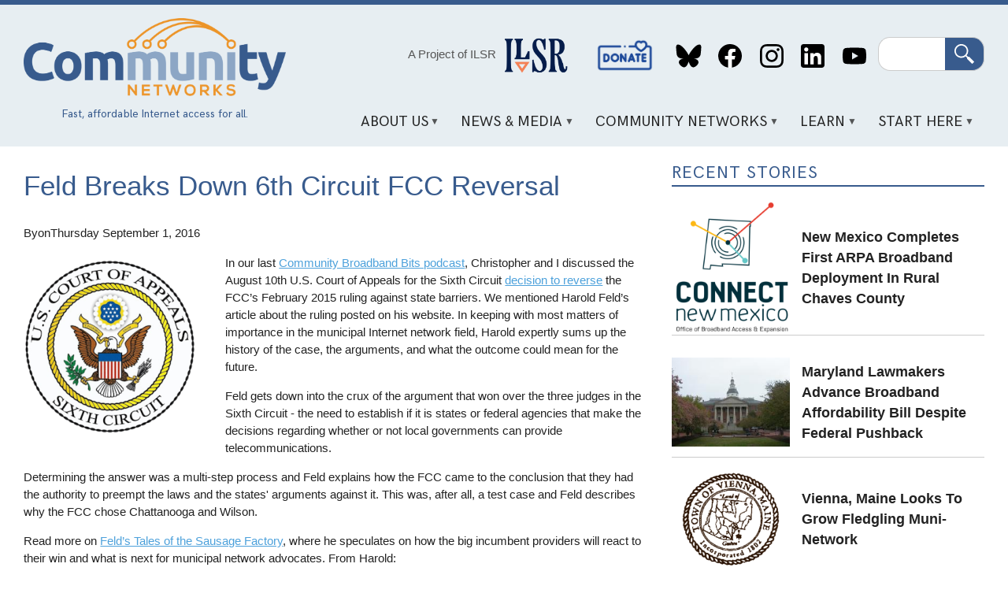

--- FILE ---
content_type: text/html; charset=UTF-8
request_url: https://communitynets.org/content/feld-breaks-down-6th-circuit-fcc-reversal
body_size: 12471
content:
<!DOCTYPE html>
<html lang="en" dir="ltr" prefix="og: https://ogp.me/ns#">
  <head>
    <meta charset="utf-8" />
<meta name="description" content="In our last Community Broadband Bits podcast, Christopher and I discussed the August 10th U.S." />
<meta name="keywords" content="FCC,Harold Feld,courts" />
<link rel="canonical" href="https://communitynets.org/content/feld-breaks-down-6th-circuit-fcc-reversal" />
<link rel="image_src" href="https://communitynets.org/sites/default/files/seal-sixth-circuit-court-of-appeals.png" />
<meta property="og:site_name" content="Welcome to Community Networks" />
<meta property="og:title" content="Feld Breaks Down 6th Circuit FCC Reversal | Welcome to Community Networks" />
<meta property="og:description" content="In our last Community Broadband Bits podcast, Christopher and I discussed the August 10th U.S." />
<meta property="og:image" content="https://communitynets.org/sites/default/files/seal-sixth-circuit-court-of-appeals.png" />
<meta name="twitter:image" content="https://communitynets.org/sites/default/files/seal-sixth-circuit-court-of-appeals.png" />
<meta name="Generator" content="Drupal 10 (https://www.drupal.org)" />
<meta name="MobileOptimized" content="width" />
<meta name="HandheldFriendly" content="true" />
<meta name="viewport" content="width=device-width, initial-scale=1.0" />
<link rel="icon" href="/themes/custom/muninet_theme/favicon.ico" type="image/vnd.microsoft.icon" />

    <title>Feld Breaks Down 6th Circuit FCC Reversal | Welcome to Community Networks</title>
    <link rel="stylesheet" media="all" href="/sites/default/files/css/css_5X_CjTzdUORIp2BNGDs8Dpv3Lvi51rpg29Gb2DkLPJw.css?delta=0&amp;language=en&amp;theme=muninet_theme&amp;include=eJw9zl0KAyEMBOALST1OHyXrTlXqT3Fil-3pK5XtS_jCDCE-C3naTQjjlwtICeC117bPrHVM9SI5fWBCayHDecIuTt1FMfP-NGXUVKFOI8os5LZJNhwv9EditH856jmvHDEpDE8qyvrknXDQ_uattH1kfAG6iUI6" />
<link rel="stylesheet" media="all" href="/sites/default/files/css/css_XZz47Jg1iv2Ftedfnhlr3ByTCvdyWdAOnVnbSGDOKQo.css?delta=1&amp;language=en&amp;theme=muninet_theme&amp;include=eJw9zl0KAyEMBOALST1OHyXrTlXqT3Fil-3pK5XtS_jCDCE-C3naTQjjlwtICeC117bPrHVM9SI5fWBCayHDecIuTt1FMfP-NGXUVKFOI8os5LZJNhwv9EditH856jmvHDEpDE8qyvrknXDQ_uattH1kfAG6iUI6" />

    
  </head>
  <body class="path-node page-node-type-story">
        <a href="#main-content" class="visually-hidden focusable skip-link">
      Skip to main content
    </a>
    
      <div class="dialog-off-canvas-main-canvas" data-off-canvas-main-canvas>
    <style>
.view-grouping {padding: 1em;}
.view-grouping-header { font-size: 1.2em; font-weight: bold;}
.view-content > .view-grouping > .view-grouping-header { font-size: 1.5em; font-weight: bold; border-bottom: 1px solid #ccc;}
.view-grouping .item-list {
  padding: 1em;
  padding-top: 0
}
</style>


<div class="layout-container">

  <header role="banner">
  <div class="content-wrapper">
    <div class="header-layout">

      <div class="header-logo">
        <a href="/">
          <img src="/themes/custom/muninet_theme/assets/images/muninetslogo.png" alt="Community Networks logo">
        </a>
          <div class="region region-tagline">
    <div id="block-headertagline" class="settings-tray-editable block block-block-content block-block-contentaa65b87f-a8ea-4a69-acb1-63d98d3cd7c0" data-drupal-settingstray="editable">
  
    
      
            <div class="clearfix text-formatted field field--name-field-body field--type-text-long field--label-hidden field__item"><div style="color:#385b8d;font-family:&apos;hk-grotesk-regular&apos;, Tahoma, sans-serif;font-size:0.9em;margin:auto;text-align:center;"><p class="text-align-center">Fast, affordable Internet access for all.</p></div></div>
      
  </div>

  </div>

      </div>

      <div class="header-content">
          <div class="region region-header">
    <div id="block-projectofilsr-2" class="settings-tray-editable block block-block-content block-block-content62be8766-2e37-429e-9f2e-e9f20bbbcc65" data-drupal-settingstray="editable">
  
    
      
            <div class="clearfix text-formatted field field--name-field-body field--type-text-long field--label-hidden field__item"><div style="align-items:center;display:flex;justify-content:center;"><p class="text-align-center"><a style="color:#555;font-weight:400;text-decoration:none;" href="https://ilsr.org">A Project of ILSR</a>&nbsp;</p><p><img style="height:80px;margin-left:0.5em;padding-top:0.2em;width:80px;" src="http://communitynetworks.org/themes/custom/muninet_theme/assets/images/ilsr-logo.png"></p></div></div>
      
  </div>
<nav role="navigation" aria-labelledby="block-socialmedialinks-2-menu" id="block-socialmedialinks-2" class="settings-tray-editable block block-menu navigation menu--header-social-links" data-drupal-settingstray="editable">
            
  <h2 class="visually-hidden" id="block-socialmedialinks-2-menu">Social Media Links</h2>
  

        
              <ul class="menu">
                    <li class="menu-item">
        <a href="/donate" data-drupal-link-system-path="node/14971">Donate</a>
              </li>
                <li class="menu-item">
        <a href="https://bsky.app/profile/communitynets.bsky.social">Bluesky</a>
              </li>
                <li class="menu-item">
        <a href="https://www.facebook.com/localselfreliance">Facebook</a>
              </li>
                <li class="menu-item">
        <a href="https://www.instagram.com/ilsr_org">Instagram</a>
              </li>
                <li class="menu-item">
        <a href="https://www.linkedin.com/showcase/community-broadband-networks/">LinkedIn</a>
              </li>
                <li class="menu-item">
        <a href="https://www.youtube.com/channel/UCJDYYbob9LLLtQSoSF5LjlQ">YouTube</a>
              </li>
        </ul>
  


  </nav>
<div class="search-block-form google-cse settings-tray-editable block block-search container-inline" data-drupal-selector="search-block-form" id="block-muninet-theme-searchform" role="search" data-drupal-settingstray="editable">
  
    
      <form action="/search/cse" method="get" id="search-block-form" accept-charset="UTF-8">
  <div class="js-form-item form-item js-form-type-search form-type-search js-form-item-keys form-item-keys form-no-label">
      <label for="edit-keys" class="visually-hidden">Search</label>
        <input title="Enter the terms you wish to search for." data-drupal-selector="edit-keys" type="search" id="edit-keys" name="keys" value="" size="15" maxlength="128" class="form-search" />

        </div>
<div data-drupal-selector="edit-actions" class="form-actions js-form-wrapper form-wrapper" id="edit-actions"><input data-drupal-selector="edit-submit" type="submit" id="edit-submit" value="Search" class="button js-form-submit form-submit" />
</div>

</form>

  </div>

  </div>

          <div class="region region-primary-menu">
    <div id="block-mainnavigation" class="settings-tray-editable block block-superfish block-superfishmain" data-drupal-settingstray="editable">
  
    
      
<ul id="superfish-main" class="menu sf-menu sf-main sf-horizontal sf-style-white" role="menu" aria-label="Menu">
  

            
  <li id="main-menu-link-content1dd1692c-f663-42fd-9834-f203babf31d7" class="sf-depth-1 menuparent" role="none">
              <a href="/content/about-us" class="sf-depth-1 menuparent" role="menuitem" aria-haspopup="true" aria-expanded="false">About Us</a>
                  <ul role="menu">      

  
  <li id="main-menu-link-content126f4c9a-51e8-4a35-b454-47b91c84cc23" class="sf-depth-2 sf-no-children" role="none">
              <a href="/content/our-vision" class="sf-depth-2" role="menuitem">Our Vision</a>
                      </li>


  
  <li id="main-menu-link-contentb301299b-a384-40e1-91df-d37f56d2c832" class="sf-depth-2 sf-no-children" role="none">
              <a href="/content/what-we-do" class="sf-depth-2" role="menuitem">What We Do</a>
                      </li>


  
  <li id="main-menu-link-content97a03911-b4e6-410d-9d41-6a11f23b0cde" class="sf-depth-2 sf-no-children" role="none">
              <a href="/content/contact-us" class="sf-depth-2" role="menuitem">Contact Us</a>
                      </li>


  
  <li id="main-menu-link-content8988e65d-409c-456d-9fc0-73a81aac7e38" class="sf-depth-2 sf-no-children" role="none">
              <a href="/content/our-team" class="sf-depth-2" role="menuitem">Our Team</a>
                      </li>


      </ul>              </li>


            
  <li id="main-menu-link-contentdb02d813-2d9e-42f9-a06f-a30efdc77b5f" class="sf-depth-1 menuparent" role="none">
              <a href="/news" class="sf-depth-1 menuparent" role="menuitem" aria-haspopup="true" aria-expanded="false">News &amp; Media</a>
                  <ul role="menu">      

  
  <li id="main-menu-link-contentfa7200fe-b9d2-4af9-ae6c-9467efb484d4" class="sf-depth-2 sf-no-children" role="none">
              <a href="/news" class="sf-depth-2" role="menuitem">News</a>
                      </li>


  
  <li id="main-views-viewviewsbroadband-bitspage-1" class="sf-depth-2 sf-no-children" role="none">
              <a href="/broadbandbits" class="sf-depth-2" role="menuitem">Broadband Bits Podcast</a>
                      </li>


  
  <li id="main-views-viewviewsbuilding-for-digital-equity-podcastpage-1" class="sf-depth-2 sf-no-children" role="none">
              <a href="/building-for-digital-equity-podcast" class="sf-depth-2" role="menuitem">Building for Digital Equity Podcast</a>
                      </li>


  
  <li id="main-menu-link-contentea4d4d2d-c7ba-4feb-a050-f5be0c2ca338" class="sf-depth-2 sf-no-children" role="none">
              <a href="https://connectthisshow.com/" class="sf-depth-2 sf-external" role="menuitem">Connect This! Show</a>
                      </li>


  
  <li id="main-views-viewviewspress-centerpage-1" class="sf-depth-2 sf-no-children" role="none">
              <a href="/press-center" class="sf-depth-2" role="menuitem">Media Inquiries</a>
                      </li>


  
  <li id="main-menu-link-content4554d0ef-86ef-48cf-addf-00cf31ce5eaa" class="sf-depth-2 sf-no-children" role="none">
              <a href="/content/videos" class="sf-depth-2" role="menuitem">Videos</a>
                      </li>


      </ul>              </li>


            
  <li id="main-menu-link-content159b7e2c-d9ef-43a7-8f0c-840851dcf2d7" class="sf-depth-1 menuparent" role="none">
              <a href="/content/community-network-map" class="sf-depth-1 menuparent" role="menuitem" aria-haspopup="true" aria-expanded="false">Community Networks</a>
                  <ul role="menu">      

  
  <li id="main-menu-link-content5fe61a57-4549-4d19-a3d1-72b27b74c8c5" class="sf-depth-2 sf-no-children" role="none">
              <a href="/communitymap" class="sf-depth-2" role="menuitem">Community Networks Map</a>
                      </li>


  
  <li id="main-menu-link-contentae4830c5-bfa1-4659-a94b-fe081daa0d62" class="sf-depth-2 sf-no-children" role="none">
              <a href="/content/rural-cooperatives-page" class="sf-depth-2" role="menuitem">Cooperative</a>
                      </li>


  
  <li id="main-menu-link-content81e1c8b2-99dc-4d34-9207-73b79edbd2e8" class="sf-depth-2 sf-no-children" role="none">
              <a href="/content/indigenous-networks" class="sf-depth-2" role="menuitem">Indigenous</a>
                      </li>


  
  <li id="main-menu-link-content2e86bfa3-edc9-4afa-8839-2721b531625e" class="sf-depth-2 sf-no-children" role="none">
              <a href="/content/institutional-networks" class="sf-depth-2" role="menuitem">Institutional</a>
                      </li>


  
  <li id="main-menu-link-contentc844182e-bdfa-4208-971f-4bf9144a2cc3" class="sf-depth-2 sf-no-children" role="none">
              <a href="/content/municipal-ftth-networks" class="sf-depth-2" role="menuitem">Municipal</a>
                      </li>


  
  <li id="main-menu-link-contentcd909c14-aeda-4d6c-8260-78ad0a0806a4" class="sf-depth-2 sf-no-children" role="none">
              <a href="/content/open-access" class="sf-depth-2" role="menuitem">Open Access</a>
                      </li>


  
  <li id="main-menu-link-content7dcc9d63-4d7b-412a-8265-c578946a2d16" class="sf-depth-2 sf-no-children" role="none">
              <a href="/content/state-state-preemption-stalled-moving-more-competitive-direction-1" title="States that limit community network investments" class="sf-depth-2" role="menuitem">Preemption</a>
                      </li>


      </ul>              </li>


            
  <li id="main-menu-link-content8070e424-e776-4064-a0f2-bc7471ad15bc" class="sf-depth-1 menuparent" role="none">
              <a href="/content/key-points" class="sf-depth-1 menuparent" role="menuitem" aria-haspopup="true" aria-expanded="false">Learn</a>
                  <ul role="menu">      

  
  <li id="main-menu-link-content502ecaa2-a571-457f-9923-f001397205c9" class="sf-depth-2 sf-no-children" role="none">
              <a href="/content/frequently-asked-questions" class="sf-depth-2" role="menuitem">F.A.Q.</a>
                      </li>


  
  <li id="main-menu-link-content14f60ad6-0de9-4399-9d97-9d4535a661b1" class="sf-depth-2 sf-no-children" role="none">
              <a href="/content/network-technology" class="sf-depth-2" role="menuitem">Network Technology</a>
                      </li>


  
  <li id="main-menu-link-content5009f3e7-d3c5-4b9d-a6e6-374db74a11a6" class="sf-depth-2 sf-no-children" role="none">
              <a href="/case-studies" class="sf-depth-2" role="menuitem">Case Studies</a>
                      </li>


  
  <li id="main-menu-link-content1abb53c3-d47b-4e4f-9153-debd15c46e7d" class="sf-depth-2 sf-no-children" role="none">
              <a href="/fact-sheets" class="sf-depth-2" role="menuitem">Fact Sheets and Guides</a>
                      </li>


  
  <li id="main-menu-link-content2a655617-a61e-456c-8a6d-836161ad556f" class="sf-depth-2 sf-no-children" role="none">
              <a href="/reports" class="sf-depth-2" role="menuitem">Reports</a>
                      </li>


  
  <li id="main-menu-link-contentb0aa25d9-abb4-4b2f-9ade-742af859f3fc" class="sf-depth-2 sf-no-children" role="none">
              <a href="/glossary" class="sf-depth-2" role="menuitem">Glossary</a>
                      </li>


  
  <li id="main-menu-link-contentd99412c6-152b-4bef-a6aa-74fae6825b5b" class="sf-depth-2 sf-no-children" role="none">
              <a href="/content/trackers-and-dashboards" class="sf-depth-2" role="menuitem">Trackers and Dashboards</a>
                      </li>


  
  <li id="main-menu-link-content75c4563e-c504-465c-aa05-a6e1d7b0c3c6" class="sf-depth-2 sf-no-children" role="none">
              <a href="https://communitynetworks.org/content/webinars" class="sf-depth-2 sf-external" role="menuitem">Webinars</a>
                      </li>


      </ul>              </li>


            
  <li id="main-menu-link-content4fd55849-9001-4408-b837-701dab7b4dff" class="sf-depth-1 menuparent" role="none">
              <a href="/content/sign-network" class="sf-depth-1 menuparent" role="menuitem" aria-haspopup="true" aria-expanded="false">Start Here</a>
                  <ul role="menu">      

  
  <li id="main-menu-link-content730aec97-ba04-4f1e-9c7d-0a1bdb8235b0" class="sf-depth-2 sf-no-children" role="none">
              <a href="/content/digital-opportunity-lab" title="Educational event to build confidence and knowledge" class="sf-depth-2" role="menuitem">Digital Opportunity Lab</a>
                      </li>


  
  <li id="main-menu-link-contentaeb6f504-c6e5-4f51-a3c0-8577a14f70d9" class="sf-depth-2 sf-no-children" role="none">
              <a href="/content/start-community-network" class="sf-depth-2" role="menuitem">Start a Community Network</a>
                      </li>


  
  <li id="main-menu-link-content69c267a8-0c90-4a50-9e9f-1b2a0633a1a1" class="sf-depth-2 sf-no-children" role="none">
              <a href="/content/sign-network" class="sf-depth-2" role="menuitem">Sign Up For a Network</a>
                      </li>


  
  <li id="main-menu-link-content96e383b8-db54-4984-a618-882e783d18f5" class="sf-depth-2 sf-no-children" role="none">
              <a href="/content/educate-your-local-community" class="sf-depth-2" role="menuitem">Educate Your Local Community</a>
                      </li>


  
  <li id="main-menu-link-contentcd6274db-c430-44b6-8df3-364c0790a12f" class="sf-depth-2 sf-no-children" role="none">
              <a href="/content/sign-newsletters" class="sf-depth-2" role="menuitem">Subscribe</a>
                      </li>


  
  <li id="main-menu-link-content8d9ae94b-c665-4e58-926d-857e3bee4d6d" class="sf-depth-2 sf-no-children" role="none">
              <a href="/donate" class="sf-depth-2" role="menuitem">Donate</a>
                      </li>


      </ul>              </li>


</ul>

  </div>

  </div>

      </div>

    </div>
  </div>
</header>

  <div class="content-wrapper">

    

      <div class="region region-highlighted">
    <div data-drupal-messages-fallback class="hidden"></div>

  </div>


  </div>

  <main role="main" class="content-wrapper">
    <a id="main-content" tabindex="-1"></a>    
    <div class="content-layout has-sidebar">
      <div class="layout-content">
          <div class="region region-content">
    <div id="block-muninet-theme-page-title" class="block block-core block-page-title-block">
  
    
      
  <h1 class="page-title"><span class="field field--name-title field--type-string field--label-hidden">Feld Breaks Down 6th Circuit FCC Reversal</span>
</h1>


  </div>
<div id="block-muninet-theme-content" class="block block-system block-system-main-block">
  
    
      
<article class="node node--type-story node--view-mode-full">

	
	<div class="node__content">
		
<div  class="muni_story-info">
    
<div >
  <span>By</span>
    
  </div>
<div >
  <span>on</span>
    
  </div>
            <div class="field field--name-field-story-info-date field--type-datetime field--label-hidden field__item"><time datetime="2016-09-01T14:05:18Z" class="datetime">Thursday September 1, 2016</time>
</div>
      
  </div>
      <div class="field field--name-field-image field--type-entity-reference field--label-hidden field__items">
              <div class="field__item">  <img loading="lazy" src="/sites/default/files/styles/medium/public/seal-sixth-circuit-court-of-appeals.png?itok=HJQNcncY" width="218" height="220" class="image-style-medium" />


</div>
          </div>
  
            <div class="clearfix text-formatted field field--name-body field--type-text-with-summary field--label-hidden field__item"><p>In our last <a href="https://muninetworks.org/content/north-carolina-and-tennessee-lose-6th-circuit-community-broadband-bits-podcast-217">Community Broadband Bits podcast</a>, Christopher and I discussed the August 10th U.S. Court of Appeals for the Sixth Circuit <a href="https://muninetworks.org/content/sixth-circuit-court-appeals-reverses-fcc-disappointing-ruling">decision to reverse</a> the FCC’s February 2015 ruling against state barriers. We mentioned Harold Feld’s article about the ruling posted on his website. In keeping with most matters of importance in the municipal Internet network field, Harold expertly sums up the history of the case, the arguments, and what the outcome could mean for the future.</p><p>Feld gets down into the crux of the argument that won over the three judges in the Sixth Circuit - the need to establish if it is states or federal agencies that make the decisions regarding whether or not local governments can provide telecommunications.</p><p>Determining the answer was a multi-step process and Feld explains how the FCC came to the conclusion that they had the authority to preempt the laws and the states' arguments against it. This was, after all, a test case and Feld describes why the FCC chose Chattanooga and Wilson.</p><p>Read more on <a href="http://www.wetmachine.com/tales-of-the-sausage-factory/fcc-loses-its-muni-broadband-test-case-what-comes-next/?mc_cid=863eaaa718&amp;mc_eid=e00c29a42c">Feld’s Tales of the Sausage Factory</a>, where he speculates on how the big incumbent providers will react to their win and what is next for municipal network advocates. From Harold:</p><blockquote><p>As with most things worth doing in policy land, it’s disheartening that it’s an uphill fight to get to rational policy. The idea that states should tell local people in local communities that they can’t invest in their own local infrastructure runs against traditional Republican ideas about small government and local control as it does against traditional Democratic ideas about the responsibility of government to provide basic services and promote competition. But that’s how things work in public policy sometimes. We can either give up and take what we get, or keep pushing until we change things for the better.</p></blockquote></div>
      
  <div class="field field--name-field-tags field--type-entity-reference field--label-inline clearfix">
    <div class="field__label">Tags</div>
          <div class="field__items">
              <div class="field__item"><a href="/tags/fcc" hreflang="en">FCC</a></div>
          <div class="field__item"><a href="/tags-222" hreflang="en">Harold Feld</a></div>
          <div class="field__item"><a href="/tags-315" hreflang="en">courts</a></div>
              </div>
      </div>

  <div class="field field--name-field-geoterm field--type-entity-reference field--label-inline clearfix">
    <div class="field__label">Geoterm</div>
          <div class="field__items">
              <div class="field__item"><a href="/tags/north-carolina" hreflang="en">north carolina</a></div>
          <div class="field__item"><a href="/tags/tennessee" hreflang="en">tennessee</a></div>
          <div class="field__item"><a href="/tags/wilson" hreflang="en">wilson</a></div>
          <div class="field__item"><a href="/tags/chattanooga" hreflang="en">chattanooga</a></div>
              </div>
      </div>

            <div class="field field--name-field-disqus-comment-story field--type-disqus-comment field--label-hidden field__item"><div id="disqus_thread"><noscript>
  <p>
    <a href="http://muninetworks.disqus.com/">View the discussion thread.</a>
  </p>
</noscript>
</div>
</div>
      
	</div>

</article>

  </div>
<div class="views-element-container settings-tray-editable block block-views block-views-blockrelated-stories-block-1" id="block-views-block-related-stories-block-1" data-drupal-settingstray="editable">
  
      <h2>Related Stories</h2>
    
      <div><div class="view view-related-stories view-id-related_stories view-display-id-block_1 js-view-dom-id-5818bb97d52b0b9309b6b4e44e9f2ac717890d1ea070bb9f0fae05f66eadbc79">
  
    
      
      <div class="view-content">
          <div class="views-row">
<article class="node node--type-story node--view-mode-teaser">

			<h2>
			<a href="/content/ilsr-tribal-nations-and-other-groups-call-tribal-licensing-window-upcoming-spectrum-auction" rel="bookmark"><span class="field field--name-title field--type-string field--label-hidden">ILSR, Tribal Nations, and Other Groups Call For Tribal Licensing Window in Upcoming Spectrum Auction</span>
</a>
		</h2>
	
	<div class="muni_content-area">
		<div class="muni_image">
			
      <div class="field field--name-field-image field--type-entity-reference field--label-hidden field__items">
              <div class="field__item">  <a href="/content/ilsr-tribal-nations-and-other-groups-call-tribal-licensing-window-upcoming-spectrum-auction" hreflang="en"><img loading="lazy" src="/sites/default/files/styles/medium/public/2025-07/FCC%20building%20entrance.jpg?itok=Aos9EoV9" width="220" height="165" alt="Front entrance of FCC building" class="image-style-medium" />

</a>
</div>
          </div>
  
		</div>

		<div class="muni_content">
			<div class="muni_story-meta">
				By
				<article class="profile">
  
            <div class="field field--name-field-display-name field--type-string field--label-hidden field__item"><a href="/user/88" hreflang="en">Jessica Auer</a></div>
      </article>

									on
					<time datetime="2026-01-26T22:40:44Z" class="datetime">Jan 26, 2026</time>

							</div>
			<div class="muni_body">
				
            <div class="clearfix text-formatted field field--name-body field--type-text-with-summary field--label-hidden field__item">This week, the Institute for Local Self-Reliance joined with other public interest groups and  Tribal nations to urge the Federal Communications Commission (FCC)  to adopt a Tribal Licensing Window in the upcoming auction of Upper C-Band spectrum. </div>
      
			</div>

		</div>
	</div>

</article>
</div>
    <div class="views-row">
<article class="node node--type-story node--view-mode-teaser">

			<h2>
			<a href="/content/chattanoogas-municipal-fiber-network-has-delivered-53-billion-community-benefits-new-study" rel="bookmark"><span class="field field--name-title field--type-string field--label-hidden">Chattanooga’s Municipal Fiber Network Has Delivered $5.3 Billion in Community Benefits, New Study Finds</span>
</a>
		</h2>
	
	<div class="muni_content-area">
		<div class="muni_image">
			
      <div class="field field--name-field-image field--type-entity-reference field--label-hidden field__items">
              <div class="field__item">  <a href="/content/chattanoogas-municipal-fiber-network-has-delivered-53-billion-community-benefits-new-study" hreflang="en"><img loading="lazy" src="/sites/default/files/styles/medium/public/2025-12/EPB%20Fiber%20strands%20%28Facebook%29.jpg?itok=BATiry7W" width="220" height="147" alt="A network engineer in dark room holds up lit fiber strands, illuminating the room with a bluish glow" class="image-style-medium" />

</a>
</div>
          </div>
  
		</div>

		<div class="muni_content">
			<div class="muni_story-meta">
				By
				<article class="profile">
  
            <div class="field field--name-field-display-name field--type-string field--label-hidden field__item"><a href="/users/sean" hreflang="en">Sean Gonsalves</a></div>
      </article>

									on
					<time datetime="2025-12-04T18:32:48Z" class="datetime">Dec 4, 2025</time>

							</div>
			<div class="muni_body">
				
            <div class="clearfix text-formatted field field--name-body field--type-text-with-summary field--label-hidden field__item">Since 2011, a new study finds that Chattanooga's city-owned fiber network has generated $5.3 billion in net community benefits for Hamilton County. Conducted by researchers at the University of Tennessee at Chattanooga, the study finds that the municipal fiber network has dramatically reshaped the regional economy, supporting 10,420 jobs from 2011 to 2024 – about 31 percent of all net new jobs created locally over the past decade.</div>
      
			</div>

		</div>
	</div>

</article>
</div>
    <div class="views-row">
<article class="node node--type-story node--view-mode-teaser">

			<h2>
			<a href="/content/webinar-redux-why-cities-cant-afford-wait-smart-infrastructure" rel="bookmark"><span class="field field--name-title field--type-string field--label-hidden">Webinar Redux: Why Cities Can’t Afford to Wait on Smart Infrastructure</span>
</a>
		</h2>
	
	<div class="muni_content-area">
		<div class="muni_image">
			
      <div class="field field--name-field-image field--type-entity-reference field--label-hidden field__items">
              <div class="field__item">  <a href="/content/webinar-redux-why-cities-cant-afford-wait-smart-infrastructure" hreflang="en"><img loading="lazy" src="/sites/default/files/styles/medium/public/2025-11/Smart%20City%20network%20%28Easy-Peasy.AI%29.png?itok=LQThsos8" width="220" height="220" alt="An AI generated graphic depiction of a city with blue light showing how buildings and city functions are connected  " class="image-style-medium" />

</a>
</div>
          </div>
  
		</div>

		<div class="muni_content">
			<div class="muni_story-meta">
				By
				<article class="profile">
  
            <div class="field field--name-field-display-name field--type-string field--label-hidden field__item"><a href="/users/sean" hreflang="en">Sean Gonsalves</a></div>
      </article>

									on
					<time datetime="2025-11-20T19:53:54Z" class="datetime">Nov 20, 2025</time>

							</div>
			<div class="muni_body">
				
            <div class="clearfix text-formatted field field--name-body field--type-text-with-summary field--label-hidden field__item">A city utility manager, an economist, and a fiber technologist walk into a virtual webinar … And what followed was a deep dive into why delaying investment in smart city infrastructure is increasingly costly. Panelists emphasized how “smart cities” are built on fiber networks and what city investments in the gold-standard of Internet connectivity can do to boost economic development while improving the quality of life for local residents and businesses.</div>
      
			</div>

		</div>
	</div>

</article>
</div>
    <div class="views-row">
<article class="node node--type-story node--view-mode-teaser">

			<h2>
			<a href="/content/webinar-explore-smart-city-infrastructure-and-costs-ignoring-it" rel="bookmark"><span class="field field--name-title field--type-string field--label-hidden">Webinar To Explore ‘Smart City’ Infrastructure and the Costs of Ignoring It</span>
</a>
		</h2>
	
	<div class="muni_content-area">
		<div class="muni_image">
			
      <div class="field field--name-field-image field--type-entity-reference field--label-hidden field__items">
              <div class="field__item">  <a href="/content/webinar-explore-smart-city-infrastructure-and-costs-ignoring-it" hreflang="en"><img loading="lazy" src="/sites/default/files/styles/medium/public/2025-02/Invest%20Button%20on%20Keyboard%20pic.jpg?itok=RboxfK38" width="220" height="147" alt="A computer white keyboard focused on a green button with the word &quot;invest&quot; inscribed on it" class="image-style-medium" />

</a>
</div>
          </div>
  
		</div>

		<div class="muni_content">
			<div class="muni_story-meta">
				By
				<article class="profile">
  
            <div class="field field--name-field-display-name field--type-string field--label-hidden field__item"><a href="/users/sean" hreflang="en">Sean Gonsalves</a></div>
      </article>

									on
					<time datetime="2025-11-05T21:48:40Z" class="datetime">Nov 5, 2025</time>

							</div>
			<div class="muni_body">
				
            <div class="clearfix text-formatted field field--name-body field--type-text-with-summary field--label-hidden field__item">The livestreamed event will bring together community-driven broadband champions who are redefining what it means to be a “smart city” — and what communities risk when they fail to invest in modern connectivity. Moderated by AAPB Executive Director Gigi Sohn and ILSR’s Sean Gonsalves, the livestreamed discussion will bring together community-driven broadband champions who are redefining what it means to be a “smart city” — and what communities risk when they fail to invest in modern connectivity.</div>
      
			</div>

		</div>
	</div>

</article>
</div>
    <div class="views-row">
<article class="node node--type-story node--view-mode-teaser">

			<h2>
			<a href="/content/trump-fcc-votes-weaken-broadband-nutrition-label-rule-already-saw-mixed-compliance" rel="bookmark"><span class="field field--name-title field--type-string field--label-hidden">Trump FCC Votes To Weaken Broadband ‘Nutrition Label’ Rule That Already Saw Mixed Compliance</span>
</a>
		</h2>
	
	<div class="muni_content-area">
		<div class="muni_image">
			
      <div class="field field--name-field-image field--type-entity-reference field--label-hidden field__items">
              <div class="field__item">  <a href="/content/trump-fcc-votes-weaken-broadband-nutrition-label-rule-already-saw-mixed-compliance" hreflang="en"><img loading="lazy" src="/sites/default/files/styles/medium/public/2025-11/FCC%20entrance%20Net%20Neutrality%20cat%20protest%20%28Flickr%29.jpg?itok=d8pyG1ym" width="220" height="147" alt="A protestor wearing a cat suit holds a sign in favor of Net Neutrality in front of entrance to FCC building" class="image-style-medium" />

</a>
</div>
          </div>
  
		</div>

		<div class="muni_content">
			<div class="muni_story-meta">
				By
				<article class="profile">
  
            <div class="field field--name-field-display-name field--type-string field--label-hidden field__item"><a href="/users/karl-bode" hreflang="en">Karl Bode</a></div>
      </article>

									on
					<time datetime="2025-11-05T17:53:44Z" class="datetime">Nov 5, 2025</time>

							</div>
			<div class="muni_body">
				
            <div class="clearfix text-formatted field field--name-body field--type-text-with-summary field--label-hidden field__item">The Trump FCC has announced that it's taking formal steps to weaken or eliminate the rules as part of the agency’s broad, frontal assault on consumer protections. On October 30, the The Trump FCC under Brendan Carr voted in favor of a Notice of Proposed Rulemaking (NPRM) to eliminate or weaken the rules; especially requirements that ISPs transparently detail itemized fees buried in their advertised prices. </div>
      
			</div>

		</div>
	</div>

</article>
</div>
    <div class="views-row">
<article class="node node--type-story node--view-mode-teaser">

			<h2>
			<a href="/content/experts-withholding-bead-funds-because-state-affordability-laws-shaky-legal-ground" rel="bookmark"><span class="field field--name-title field--type-string field--label-hidden">Experts: Withholding BEAD Funds Because of State Affordability Laws On Shaky Legal Ground</span>
</a>
		</h2>
	
	<div class="muni_content-area">
		<div class="muni_image">
			
      <div class="field field--name-field-image field--type-entity-reference field--label-hidden field__items">
              <div class="field__item">  <a href="/content/experts-withholding-bead-funds-because-state-affordability-laws-shaky-legal-ground" hreflang="en"><img loading="lazy" src="/sites/default/files/styles/medium/public/2025-11/Gavel%20on%20computer%20desk%20%28Lawdit%20Solicitors%29.jpg?itok=VO5nti32" width="220" height="120" alt="A gavel sits on computer desk in foreground. Blurry background shows computer monitors in background with legal paperwork on desk" class="image-style-medium" />

</a>
</div>
          </div>
  
		</div>

		<div class="muni_content">
			<div class="muni_story-meta">
				By
				<article class="profile">
  
            <div class="field field--name-field-display-name field--type-string field--label-hidden field__item"><a href="/users/sean" hreflang="en">Sean Gonsalves</a></div>
      </article>

									on
					<time datetime="2025-11-03T21:36:55Z" class="datetime">Nov 3, 2025</time>

							</div>
			<div class="muni_body">
				
            <div class="clearfix text-formatted field field--name-body field--type-text-with-summary field--label-hidden field__item">Legal analysts are questioning the recent assertion by the head of the National Telecommunications and Information Administration (NTIA) that the agency can legally withhold federal broadband deployment funds from states that have laws enforcing net neutrality or that have enacted affordable broadband legislation. Last week in speaking before the conservative Hudson Institute, NTIA administrator Arielle Roth offered remarks that have legal observers scratching their heads in bewilderment. </div>
      
			</div>

		</div>
	</div>

</article>
</div>

    </div>
  
            <div class="view-footer">
      <div class="button-group"><div class="button"><a href="/">Back to Home</a></div><div class="button"><a href="/news">See All News</a></div></div>
    </div>
    </div>
</div>

  </div>

  </div>

      </div>
            <aside class="layout-sidebar" role="complementary">
        
          <div class="region region-sidebar">
    <div class="views-element-container settings-tray-editable block block-views block-views-blockrecent-stories-block-1" id="block-views-block-recent-stories-block-1" data-drupal-settingstray="editable">
  
      <h2>Recent Stories</h2>
    
      <div><div class="view view-recent-stories view-id-recent_stories view-display-id-block_1 js-view-dom-id-c300089b7a816e941dc9a48662f17e610f11effa4b8303cdb75f231ffa734658">
  
    
      
      <div class="view-content">
          <div class="views-row"><div class="views-field views-field-field-image"><div class="field-content">  <a href="/content/new-mexico-completes-first-arpa-broadband-deployment-rural-chaves-county" hreflang="en"><img loading="lazy" src="/sites/default/files/styles/medium/public/2026-02/New%20Mexico%20broadband%20office%20logo.png?itok=l6gqid5E" width="194" height="220" alt="New Mexico broadband office logo" class="image-style-medium" />

</a>
</div></div><div class="views-field views-field-title"><h3 class="field-content"><a href="/content/new-mexico-completes-first-arpa-broadband-deployment-rural-chaves-county" hreflang="en">New Mexico Completes First ARPA Broadband Deployment In Rural Chaves County</a></h3></div></div>
    <div class="views-row"><div class="views-field views-field-field-image"><div class="field-content">  <a href="/content/maryland-lawmakers-advance-broadband-affordability-bill-despite-federal-pushback" hreflang="en"><img loading="lazy" src="/sites/default/files/styles/medium/public/2026-01/Maryland%20State%20Capitol%20building%20%28Flickr%29.jpg?itok=l3x0Eufw" width="220" height="165" alt="Maryland State Capitol building in the day time" class="image-style-medium" />

</a>
</div></div><div class="views-field views-field-title"><h3 class="field-content"><a href="/content/maryland-lawmakers-advance-broadband-affordability-bill-despite-federal-pushback" hreflang="en">Maryland Lawmakers Advance Broadband Affordability Bill Despite Federal Pushback</a></h3></div></div>
    <div class="views-row"><div class="views-field views-field-field-image"><div class="field-content">  <a href="/content/vienna-maine-looks-grow-fledgling-muni-network" hreflang="en"><img loading="lazy" src="/sites/default/files/styles/medium/public/2026-01/Vienna%20Maine%20logo%20.png?itok=kOdbwWDs" width="220" height="182" alt="Town of Vienna Maine logo" class="image-style-medium" />

</a>
</div></div><div class="views-field views-field-title"><h3 class="field-content"><a href="/content/vienna-maine-looks-grow-fledgling-muni-network" hreflang="en">Vienna, Maine Looks To Grow Fledgling Muni-Network</a></h3></div></div>
    <div class="views-row"><div class="views-field views-field-field-image"><div class="field-content">  <a href="/content/ilsr-tribal-nations-and-other-groups-call-tribal-licensing-window-upcoming-spectrum-auction" hreflang="en"><img loading="lazy" src="/sites/default/files/styles/medium/public/2025-07/FCC%20building%20entrance.jpg?itok=Aos9EoV9" width="220" height="165" alt="Front entrance of FCC building" class="image-style-medium" />

</a>
</div></div><div class="views-field views-field-title"><h3 class="field-content"><a href="/content/ilsr-tribal-nations-and-other-groups-call-tribal-licensing-window-upcoming-spectrum-auction" hreflang="en">ILSR, Tribal Nations, and Other Groups Call For Tribal Licensing Window in Upcoming Spectrum Auction</a></h3></div></div>
    <div class="views-row"><div class="views-field views-field-field-image"><div class="field-content">  <a href="/content/new-york-expands-its-historic-investment-municipal-broadband" hreflang="en"><img loading="lazy" src="/sites/default/files/styles/medium/public/2026-01/Dryden%20Fiber%20right%20of%20way%20install%20%28Facebook%29.jpg?itok=ACrxU89-" width="165" height="220" alt="Construction crew installs fiber in a right-of-way on side of the road in Dryden NY" class="image-style-medium" />

</a>
</div></div><div class="views-field views-field-title"><h3 class="field-content"><a href="/content/new-york-expands-its-historic-investment-municipal-broadband" hreflang="en">New York Expands Its Historic Investment In Municipal Broadband</a></h3></div></div>
    <div class="views-row"><div class="views-field views-field-field-image"><div class="field-content">  <a href="/content/tribal-business-news-trump-administrations-tribal-broadband-cuts-reforms-raise-red-flags" hreflang="en"><img loading="lazy" src="/sites/default/files/styles/medium/public/2026-01/TBB%20hat%20and%20conduit.jpeg?itok=vm6-Hs8T" width="220" height="156" alt="A hard says &quot;Tribal Broadband Bootcamp&quot; atop fiber conduit with a group of people seated in the blurred background" class="image-style-medium" />

</a>
</div></div><div class="views-field views-field-title"><h3 class="field-content"><a href="/content/tribal-business-news-trump-administrations-tribal-broadband-cuts-reforms-raise-red-flags" hreflang="en">In Tribal Business News: Trump administration’s tribal broadband cuts, “reforms” raise red flags ahead of consultation</a></h3></div></div>
    <div class="views-row"><div class="views-field views-field-field-image"><div class="field-content">  <a href="/content/lamoille-fibernet-cud-finishes-county-wide-fiber-deployment" hreflang="en"><img loading="lazy" src="/sites/default/files/styles/medium/public/2026-01/Lamoille%20FiberNet%20logo.jpg?itok=rECAgdNc" width="220" height="116" alt="Lamoille FiberNet logo" class="image-style-medium" />

</a>
</div></div><div class="views-field views-field-title"><h3 class="field-content"><a href="/content/lamoille-fibernet-cud-finishes-county-wide-fiber-deployment" hreflang="en">Lamoille FiberNet CUD Finishes County-Wide Fiber Deployment</a></h3></div></div>
    <div class="views-row"><div class="views-field views-field-field-image"><div class="field-content">  <a href="/content/meet-municipal-networks-launched-2025" hreflang="en"><img loading="lazy" src="/sites/default/files/styles/medium/public/2026-01/Bountiful%20Fiber%20groundbreaking%20%28Facebook%29.jpg?itok=yMZWx4fV" width="178" height="220" alt="A dozen local officials put shovels into ground at Bountiful Fiber groundbreaking ceremony" class="image-style-medium" />

</a>
</div></div><div class="views-field views-field-title"><h3 class="field-content"><a href="/content/meet-municipal-networks-launched-2025" hreflang="en">Meet the Municipal Networks that Launched in 2025</a></h3></div></div>

    </div>
  
          </div>
</div>

  </div>
<div id="block-featuredlinks" class="settings-tray-editable block block-block-content block-block-content14203770-da44-4332-85c9-3646c6225010" data-drupal-settingstray="editable">
  
      <h2>Featured Links</h2>
    
      
            <div class="clearfix text-formatted field field--name-field-body field--type-text-long field--label-hidden field__item"><div class="button-group featured"><div class="button button-map"><a href="/communitymap">Community Networks Map</a></div><div class="button button-podcasts"><a href="/broadbandbits">Podcast</a></div><div class="button button-videos"><a href="/content/videos">Videos</a></div><div class="button button-news"><a href="/fact-sheets">Fact Sheets</a></div></div></div>
      
  </div>
<div class="views-element-container settings-tray-editable block block-views block-views-blockfeatured-reports-block-1" id="block-views-block-featured-reports-block-1" data-drupal-settingstray="editable">
  
      <h2>Reports and Media</h2>
    
      <div><div class="view view-featured-reports view-id-featured_reports view-display-id-block_1 js-view-dom-id-d9e050bde0e322728a0161ffcd2d5baa5f5b19b88a4071936f465c71f029878e">
  
    
      
      <div class="view-content">
          <div class="views-view-grid horizontal cols-2 clearfix">
            <div class="views-row clearfix row-1">
                  <div class="views-col col-1" style="width: 50%;"><div class="views-field views-field-title"><strong class="field-content"><a href="/reports/seeking-commonwealth-connection-how-small-town-volunteers-and-public-partnerships" hreflang="en">Seeking the Commonwealth of Connection: How Small-Town Volunteers and Public Partnerships Transformed Internet Access in Western Massachusetts</a></strong></div><div class="views-field views-field-field-image"><div class="field-content">  <a href="/reports/seeking-commonwealth-connection-how-small-town-volunteers-and-public-partnerships" hreflang="en"><img loading="lazy" src="/sites/default/files/styles/medium/public/2025-11/Screenshot_1.png?itok=MW-YVS8E" width="170" height="220" alt="CoC header image" class="image-style-medium" />

</a>
</div></div></div>
                  <div class="views-col col-2" style="width: 50%;"><div class="views-field views-field-title"><strong class="field-content"><a href="/reports/improve-broadband-deployment-enhanced-data-collection-key" hreflang="en">To Improve Broadband Deployment, Enhanced Data Collection Is Key</a></strong></div><div class="views-field views-field-field-image"><div class="field-content">  <a href="/reports/improve-broadband-deployment-enhanced-data-collection-key" hreflang="en"><img loading="lazy" src="/sites/default/files/styles/medium/public/2025-07/Screenshot_3_1.png?itok=jggSd3aq" width="220" height="148" alt="Pew Research Center Mapping Report" class="image-style-medium" />

</a>
</div></div></div>
              </div>
          <div class="views-row clearfix row-2">
                  <div class="views-col col-1" style="width: 50%;"><div class="views-field views-field-title"><strong class="field-content"><a href="/reports/new-ideas-competition-policy" hreflang="en">New Ideas in Competition Policy</a></strong></div><div class="views-field views-field-field-image"><div class="field-content">  <a href="/reports/new-ideas-competition-policy" hreflang="en"><img loading="lazy" src="/sites/default/files/styles/medium/public/2025-01/Screenshot_1_0.png?itok=7hjCisIZ" width="170" height="220" alt="VPA report" class="image-style-medium" />

</a>
</div></div></div>
                  <div class="views-col col-2" style="width: 50%;"><div class="views-field views-field-title"><strong class="field-content"><a href="/reports/native-nations-and-federal-telecom-policy-failures-lessons-rural-digital-opportunity-fund" hreflang="en">Native Nations and Federal Telecom Policy Failures: Lessons from the Rural Digital Opportunity Fund</a></strong></div><div class="views-field views-field-field-image"><div class="field-content">  <a href="/reports/native-nations-and-federal-telecom-policy-failures-lessons-rural-digital-opportunity-fund" hreflang="en"><img loading="lazy" src="/sites/default/files/styles/medium/public/2024-08/Screenshot_1.png?itok=ny0dmWxp" width="170" height="220" alt="Native Nations report" class="image-style-medium" />

</a>
</div></div></div>
              </div>
      </div>

    </div>
  
          </div>
</div>

  </div>

  </div>

      </aside>
          </div>
  </main>

    <footer role="contentinfo">
    <div class="content-wrapper">

      <div class="footer--logo">
        <a href="/">
          <img src="/themes/custom/muninet_theme/assets/images/muninetslogo.png" alt="Community Networks logo">
        </a>
      </div>

        <div class="region region-footer">
    <div id="block-missionstatement" class="settings-tray-editable block block-block-content block-block-contentb1b90d75-6642-4fc2-9fae-8cc42744a271" data-drupal-settingstray="editable">
  
    
      
            <div class="clearfix text-formatted field field--name-field-body field--type-text-long field--label-hidden field__item"><p style="max-width: 200px">To ensure universal access to fast, affordable, and reliable Internet service.</p>
</div>
      
  </div>
<nav role="navigation" aria-labelledby="block-footer-menu" id="block-footer" class="settings-tray-editable block block-menu navigation menu--footer" data-drupal-settingstray="editable">
            
  <h2 class="visually-hidden" id="block-footer-menu">Footer</h2>
  

        
              <ul class="menu">
                    <li class="menu-item">
        <a href="/donate" data-drupal-link-system-path="node/14971">Donate</a>
              </li>
                <li class="menu-item">
        <a href="/content/sign-newsletters" data-drupal-link-system-path="node/14972">Subscribe</a>
              </li>
        </ul>
  


  </nav>
<nav role="navigation" aria-labelledby="block-socialmedialinks-menu" id="block-socialmedialinks" class="settings-tray-editable block block-menu navigation menu--header-social-links" data-drupal-settingstray="editable">
      
  <h2 id="block-socialmedialinks-menu">Follow Us</h2>
  

        
              <ul class="menu">
                    <li class="menu-item">
        <a href="/donate" data-drupal-link-system-path="node/14971">Donate</a>
              </li>
                <li class="menu-item">
        <a href="https://bsky.app/profile/communitynets.bsky.social">Bluesky</a>
              </li>
                <li class="menu-item">
        <a href="https://www.facebook.com/localselfreliance">Facebook</a>
              </li>
                <li class="menu-item">
        <a href="https://www.instagram.com/ilsr_org">Instagram</a>
              </li>
                <li class="menu-item">
        <a href="https://www.linkedin.com/showcase/community-broadband-networks/">LinkedIn</a>
              </li>
                <li class="menu-item">
        <a href="https://www.youtube.com/channel/UCJDYYbob9LLLtQSoSF5LjlQ">YouTube</a>
              </li>
        </ul>
  


  </nav>
<div id="block-projectofilsr" class="settings-tray-editable block block-block-content block-block-content62be8766-2e37-429e-9f2e-e9f20bbbcc65" data-drupal-settingstray="editable">
  
    
      
            <div class="clearfix text-formatted field field--name-field-body field--type-text-long field--label-hidden field__item"><div style="align-items:center;display:flex;justify-content:center;"><p class="text-align-center"><a style="color:#555;font-weight:400;text-decoration:none;" href="https://ilsr.org">A Project of ILSR</a>&nbsp;</p><p><img style="height:80px;margin-left:0.5em;padding-top:0.2em;width:80px;" src="http://communitynetworks.org/themes/custom/muninet_theme/assets/images/ilsr-logo.png"></p></div></div>
      
  </div>

  </div>


    </div>
  </footer>
  
</div>
  </div>

    
    <script type="application/json" data-drupal-selector="drupal-settings-json">{"path":{"baseUrl":"\/","pathPrefix":"","currentPath":"node\/17743","currentPathIsAdmin":false,"isFront":false,"currentLanguage":"en"},"pluralDelimiter":"\u0003","suppressDeprecationErrors":true,"statistics":{"data":{"nid":"17743"},"url":"\/modules\/contrib\/statistics\/statistics.php"},"field_group":{"html_element":{"mode":"full","context":"view","settings":{"classes":"","show_empty_fields":true,"id":"","element":"div","show_label":true,"label_element":"span","label_element_classes":"","attributes":"","effect":"none","speed":"fast","required_fields":false,"open":false}}},"superfish":{"superfish-main":{"id":"superfish-main","sf":{"animation":{"opacity":"show"},"speed":"fast","dropShadows":false},"plugins":{"smallscreen":{"cloneParent":0,"mode":"window_width"},"supposition":true,"supersubs":true}}},"googlePSE":{"language":"en","displayWatermark":false},"ajaxTrustedUrl":{"\/search\/cse":true},"disqus":{"domain":"muninetworks","url":"https:\/\/communitynets.org\/content\/feld-breaks-down-6th-circuit-fcc-reversal","title":"Feld Breaks Down 6th Circuit FCC Reversal","identifier":"node\/17743"},"user":{"uid":0,"permissionsHash":"3a4a8c3df75b4115d5d7adac9f7f6a127d75d2cf9be7b03f297802364729a798"}}</script>
<script src="/sites/default/files/js/js_lbKMtIUH3uBbx1zpPw8aUgINt_AUosUGNrAQYAMofjI.js?scope=footer&amp;delta=0&amp;language=en&amp;theme=muninet_theme&amp;include=eJxtjUsOgzAMRC8UkeN0iUwwYBHi1OP0_OUjtZus5mneSDML3g1xviOsqmvmMYHjgye9yNkOsj3AyQUu6dxbq5SHfxPQKtsi2OKPet246YdNinPxrsdBOSMZc-n7i9Cm7uNlq0JctHwBmIpYpg"></script>

  </body>
</html>
